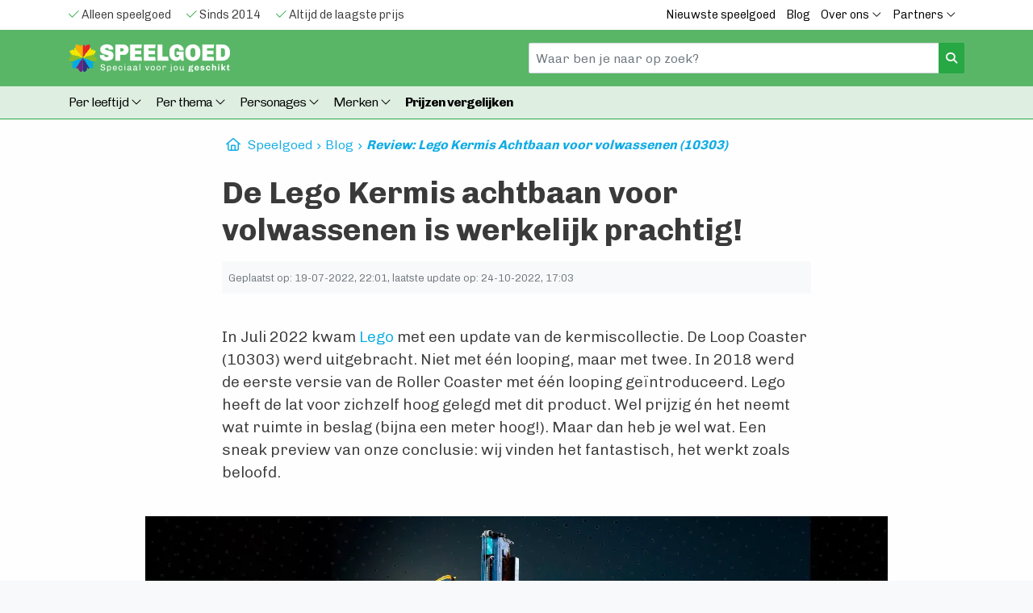

--- FILE ---
content_type: text/html; charset=utf-8
request_url: https://www.geschiktspeelgoed.nl/blog/review-lego-kermis-achtbaan-voor-volwassenen-10303/
body_size: 13969
content:
<!DOCTYPE html>
<html lang="nl">
<head>
    <meta charset="utf-8" />
    <meta http-equiv="x-ua-compatible" content="ie=edge" />
    <meta name="viewport" content="width=device-width, initial-scale=1, minimum-scale=1, maximum-scale=1" />
    
    <title>De Lego Kermis Achtbaan voor volwassenen is het wel hoor! </title>
    <meta name='description' content="Medio 2022 kwam Lego met een nieuw model: de Loop Coaster. Een achtbaan voor volwassenen. We testten deze nieuwe lego en vinden het prachtig. " />	
	<link rel="canonical" href="/blog/review-lego-kermis-achtbaan-voor-volwassenen-10303/" />
	
    <meta name="verification" content="ea0df8e3a593899fd91ad5940c36be0b" />
    <meta name="verification" content="762ddd5b3f52b71b42d20de162ccc7a1" />
    
    <meta name="google-site-verification" content="b0COqLBgdyClG5PJ_kCmw5fQB8nqa1MPI_Fod-8Z1Y0" />
    <link rel="shortcut icon" type="image/x-icon" href="/gfx/favicon.ico">
    
    <link rel="stylesheet" href="/assets/stylesheets/bootstrap.min.css" async>

	<script src="https://kit.fontawesome.com/eba7b7f960.js" async crossorigin="anonymous"></script>
    
	<link rel="stylesheet" href="/style-v2.css?version=198128721" />
	<meta name="robots" content="index">

	<link rel="preconnect" href="https://fonts.googleapis.com">
	<link rel="preconnect" href="https://fonts.gstatic.com" crossorigin>
		
        
	<link rel="apple-touch-icon" sizes="76x76" href="/gfx/favicon/apple-touch-icon.png">
	<link rel="icon" type="image/png" sizes="32x32" href="/gfx/favicon/favicon-32x32.png">
	<link rel="icon" type="image/png" sizes="16x16" href="/gfx/favicon/favicon-16x16.png">
	<meta name="msapplication-TileColor" content="#da532c">
	<meta name="theme-color" content="#ffffff">    

	<meta property="og:url" content="https://www.geschiktspeelgoed.nl/blog/review-lego-kermis-achtbaan-voor-volwassenen-10303/">
	<meta property="og:type" content="website">
	<meta property="og:title" content="De Lego Kermis Achtbaan voor volwassenen is het wel hoor! ">
	<meta property="og:description" content="Medio 2022 kwam Lego met een nieuw model: de Loop Coaster. Een achtbaan voor volwassenen. We testten deze nieuwe lego en vinden het prachtig. ">
	<meta property="og:image" content="https://www.geschiktspeelgoed.nl/gfx/pages/lego-achtbaan-kermis-10303-loop-coaster-1658261134.webp">
	
	<meta name="twitter:card" content="summary_large_image">
	<meta property="twitter:domain" content="geschiktspeelgoed.nl">
	<meta property="twitter:url" content="https://www.geschiktspeelgoed.nl/blog/review-lego-kermis-achtbaan-voor-volwassenen-10303/">
	<meta name="twitter:title" content="De Lego Kermis Achtbaan voor volwassenen is het wel hoor! ">
	<meta name="twitter:description" content="Medio 2022 kwam Lego met een nieuw model: de Loop Coaster. Een achtbaan voor volwassenen. We testten deze nieuwe lego en vinden het prachtig. ">
	<meta name="twitter:image" content="https://www.geschiktspeelgoed.nl/gfx/pages/lego-achtbaan-kermis-10303-loop-coaster-1658261134.webp">      

	<!-- Google Tag Manager -->
	<script>(function(w,d,s,l,i){w[l]=w[l]||[];w[l].push({'gtm.start':
	new Date().getTime(),event:'gtm.js'});var f=d.getElementsByTagName(s)[0],
	j=d.createElement(s),dl=l!='dataLayer'?'&l='+l:'';j.async=true;j.src=
	'https://www.googletagmanager.com/gtm.js?id='+i+dl;f.parentNode.insertBefore(j,f);
	})(window,document,'script','dataLayer','GTM-5SJK2ZM');</script>
	<!-- End Google Tag Manager -->

	<script type="application/ld+json">
		{
			"@context": "http://schema.org",
			"@type": "LocalBusiness",
			"name": "GeschiktSpeelgoed.nl, speelgoed voor jou geschikt.",
			"image": "https://www.geschiktspeelgoed.nl/gfx/logo-geschikt-speelgoed.svg",
			"telephone": ["06-48263239"],
			"address": {
				"@type": "PostalAddress",
				"streetAddress": "Helper Esweg 6",
				"addressLocality": "Groningen",
				"postalCode": "9727KB"
			}
		}
	</script>

</head>
<body class="zc-body">
	
<noscript><iframe src="https://www.googletagmanager.com/ns.html?id=GTM-5SJK2ZM" height="0" width="0" style="display:none;visibility:hidden"></iframe></noscript>
    
<script>  
   
</script>  

<div class='navv2 topbundle'>
	<div class='bg-white topbar1'>
		<div class="container">
			<div class="row">
			    <div class="col-xs-12 col-sm-12 col-md-12 col-lg-6 horizontalscroll">
					<span class='mr-3 '><i class="fa-light fa-check text-success"></i> Alleen speelgoed</span>
					<span class='mr-3'><i class="fa-light fa-check text-success"></i> Sinds 2014</span> 
					<span class='mr-3'><i class="fa-light fa-check text-success"></i> Altijd de laagste prijs</span>
			    </div>
			    <div class="col-xs-12 col-sm-4 col-md-6 col-lg-6 d-none d-lg-block text-right">
					<a href="/nieuwste-speelgoed/" class="item d-none d-md-inline-block">Nieuwste speelgoed</a>
					<a href='/blog/' class='item d-none d-md-inline-block'>Blog</a>																																		
					<div class="dropdown d-none d-md-inline-block">
						<a class="dropdown-toggle item" href="#" role="button" id="dropdownMenuOverOns" data-toggle="dropdown" aria-haspopup="true" aria-expanded="false">
							Over ons <i class="fal fa-angle-down"></i>
						</a>				
						<div class="dropdown-menu" aria-labelledby="dropdownMenuOverOns">
							<a class="dropdown-item" href='/over-ons/' title="Wie en wat zijn wij?" >Ons verhaal</a>
							<a class="dropdown-item" href="/spelontwikkeling/">Spelontwikkeling</a>   
							<a class="dropdown-item" href="/contact/">Contact</a>   
						</div>
					</div>
					
					<div class="dropdown d-none d-md-inline-block">
						<a class="dropdown-toggle item" href="#" role="button" id="dropdownMenuPartners" data-toggle="dropdown" aria-haspopup="true" aria-expanded="false">
							Partners <i class="fal fa-angle-down"></i>
						</a>				
						<div class="dropdown-menu" aria-labelledby="dropdownMenuPartners">
							<a class="dropdown-item" href="/partners/conrad/" title="Conrad.nl prijzen vergelijken">Conrad.nl</a> <a class="dropdown-item" href="/partners/bol/" title="bol.com prijzen vergelijken">bol.com</a> <a class="dropdown-item" href="/partners/amazon/" title="Amazon.nl prijzen vergelijken">Amazon.nl</a> <a class="dropdown-item" href="/partners/toychamp/" title="ToyChamp.nl prijzen vergelijken">ToyChamp.nl</a> <a class="dropdown-item" href="/partners/intertoys/" title="Intertoys.nl prijzen vergelijken">Intertoys.nl</a> <a class="dropdown-item" href="/partners/trendyspeelgoed/" title="Trendyspeelgoed.nl prijzen vergelijken">Trendyspeelgoed.nl</a> <a class="dropdown-item" href="/partners/degrotespeelgoedwinkel/" title="degrotespeelgoedwinkel.nl prijzen vergelijken">degrotespeelgoedwinkel.nl</a> <a class="dropdown-item" href="/partners/toyhouse/" title="toyhouse.nl prijzen vergelijken">toyhouse.nl</a> 							<a class="dropdown-item" href="/partners/">Alle partners</a>   
						</div>
					</div>
			    </div>
			</div>
		</div>
	</div>

	<div class='topbar2'>
		<div class='container'>
			<div class="row">
				
			    <div class="col-6">		
					<a href='/' class='navbar-brand logo1'><img src="/gfx/logo-geschikt-speelgoed-wit.svg" class="logoratio w-100" width="300" height="" alt="Geschikt Speelgoed Logo"></a>
			    </div>
			    <div class="col-6 col-md-6 col-lg-6 d-none d-md-block text-right">		
					<form class="form searchform mt-2 mt-md-0 my-0" action="/zoeken" method="get">
						<div class="input-group">
						  <input class="form-control headersearch" value="" type="text" name='q' placeholder="Waar ben je naar op zoek?">
						  <div class="input-group-append">
						    <button class="btn btn-success btn-sm" type="submit"><i class="fas fa-search"></i></button>
						  </div>
						</div>
					</form>
			    </div>
			    <div class="col-6 col-xs-6 col-sm-6 d-block d-md-none text-right">					    
					<button class="navbar-toggler navbar-toggler-right collapsed" type="button" data-toggle="collapse" data-target="#navbarNavDropdown" aria-expanded="false" aria-controls="navbarNavDropdown" aria-label="Toggle navigation">
						<span class="dark-black-text"><span class='hammenu'>MENU</span> <i class="far fa-bars"></i></span>
					</button>				
					
			    </div>			    			    
			</div>
		</div>
	</div>
	
	<div class='topbar3'>
		
		<div class='container'>
			<div class="row">		
				<div class="col-12 pb-2">	
					
					<nav class="navbar navbar-expand-md mt-md-0 my-0">													
					
						<div class="navbar-collapse collapse" id="navbarNavDropdown">
							
							<ul class="navbar-nav navbar-nav-scroll navbar-nav-left mt-2">		  			  			  			                  		  
							  
							  <li class="nav-item dropdown ">
							  	<a class="nav-link dropdown-toggle" href="#" id="navbarDropdownAge" role="button" data-toggle="dropdown" aria-haspopup="true" aria-expanded="false">Per leeftijd <i class="fal fa-angle-down"></i></a>
							    <ul class="dropdown-menu" aria-labelledby="navbarDropdownAge">
							    	<li><a class="dropdown-item" href="/speelgoed/0-tot-6-maanden/">Speelgoed 0 tot 6 maanden</a></li>
							    	<li><a class="dropdown-item" href="/speelgoed/6-tot-12-maanden/">Speelgoed 6 tot 12 maanden</a></li>
							    	<li><a class="dropdown-item" href="/speelgoed/1-tot-2-jaar/">Speelgoed 1 tot 2 jaar</a></li>
							    	<li><a class="dropdown-item" href="/speelgoed/2-tot-3-jaar/">Speelgoed 2 tot 3 jaar</a></li>
							    	<li><a class="dropdown-item" href="/speelgoed/3-tot-4-jaar/">Speelgoed 3 tot 4 jaar</a></li>
							    	<li><a class="dropdown-item" href="/speelgoed/4-tot-6-jaar/">Speelgoed 4 tot 6 jaar</a></li>
							    	<li><a class="dropdown-item" href="/speelgoed/6-tot-8-jaar/">Speelgoed 6 tot 8 jaar</a></li>
							    	<li><a class="dropdown-item" href="/speelgoed/8-tot-10-jaar/">Speelgoed 8 tot 10 jaar</a></li>
							    	<li><a class="dropdown-item" href="/speelgoed/10-tot-12-jaar/">Speelgoed 10 tot 12 jaar</a></li>
							    	<li><a class="dropdown-item" href="/speelgoed/13-tot-18-jaar/">Speelgoed 13 tot 18 jaar</a></li>
							    	<li><a class="dropdown-item" href="/speelgoed/volwassenen/">Speelgoed voor volwassenen</a></li>			    	
							    </ul>
							  </li>
							  
							  <li class="nav-item dropdown ">
							    <a class="nav-link dropdown-toggle" href="#" id="navbarDropdownThema" role="button" data-toggle="dropdown" aria-haspopup="true" aria-expanded="false">
							      Per thema <i class="fal fa-angle-down"></i>
							    </a>
							    <ul class="dropdown-menu" aria-labelledby="navbarDropdownThema">
							      	<li><a class="dropdown-item" href="/speelgoed/auto/">Auto's </a></li><li><a class="dropdown-item" href="/speelgoed/baby/">Baby </a></li><li><a class="dropdown-item" href="/speelgoed/bijt-speelgoed/">Bijt speelgoed </a></li><li><a class="dropdown-item dropdown-toggle" href="/speelgoed/buiten/">Buiten speelgoed  &raquo </a><ul class="dropdown-menu dropdown-submenu"><li><a href="/speelgoed/buiten/afstand-bestuurbare-autos/" class="dropdown-item">Afstand bestuurbare autos</a></li><li><a href="/speelgoed/buiten/glijbanen/" class="dropdown-item">Glijbanen</a></li><li><a href="/speelgoed/buiten/hoverboard/" class="dropdown-item">Hoverboards</a></li><li><a href="/speelgoed/buiten/loopauto/" class="dropdown-item">Loopauto</a></li><li><a href="/speelgoed/buiten/rolschaatsen/" class="dropdown-item">Rolschaatsen</a></li><li><a href="/speelgoed/buiten/skelters/" class="dropdown-item">Skelters</a></li><li><a href="/speelgoed/buiten/trampolines/" class="dropdown-item">Trampolines</a></li><li><a href="/speelgoed/buiten/watertafels/" class="dropdown-item">Watertafels</a></li><li><a href="/speelgoed/buiten/zandbakken/" class="dropdown-item">Zandbakken</a></li></ul></li><li><a class="dropdown-item" href="/speelgoed/dinosaurussen/">Dinosaurussen </a></li><li><a class="dropdown-item" href="/speelgoed/herfst/">Herfst </a></li><li><a class="dropdown-item" href="/speelgoed/houten-speelgoed/">Houten speelgoed </a></li><li><a class="dropdown-item" href="/speelgoed/magnetisch/">Magnetisch </a></li><li><a class="dropdown-item" href="/speelgoed/retro-vintage/">Retro / Vintage </a></li><li><a class="dropdown-item" href="/speelgoed/sinterklaas/">Sinterklaas </a></li><li><a class="dropdown-item" href="/speelgoed/treinen/">Treinen </a></li>							    </ul>
							  </li>	
							  
							  <li class="nav-item dropdown">
							    <a class="nav-link dropdown-toggle" href="#" id="navbarDropdownPersonages" role="button" data-toggle="dropdown" aria-haspopup="true" aria-expanded="false">
							      Personages <i class="fal fa-angle-down"></i>
							    </a>
							    <ul class="dropdown-menu" aria-labelledby="navbarDropdownPersonages">
							    	<li><a class="dropdown-item" href="/speelgoed/baby-born/">BABY born</a></li><li><a class="dropdown-item" href="/speelgoed/barbie/">Barbie</a></li><li><a class="dropdown-item" href="/speelgoed/bing/">Bing</a></li><li><a class="dropdown-item" href="/speelgoed/bumba/">Bumba</a></li><li><a class="dropdown-item" href="/speelgoed/k3/">K3</a></li><li><a class="dropdown-item" href="/speelgoed/nijntje/">Nijntje</a></li><li><a class="dropdown-item" href="/speelgoed/paw-patrol/">PAW Patrol</a></li><li><a class="dropdown-item" href="/speelgoed/pokemon/">Pokémon</a></li><li><a class="dropdown-item" href="/speelgoed/spiderman/">Spider-Man</a></li>				
							    </ul>
							  </li>
							  
							  <li class="nav-item dropdown">
							    <a class="nav-link dropdown-toggle" href="/merken/" id="navbarDropdownBrands" role="button" data-toggle="dropdown" aria-haspopup="true" aria-expanded="false">
							      Merken <i class="fal fa-angle-down"></i>
							    </a>
							    <ul class="dropdown-menu" aria-labelledby="navbarDropdownBrands">								    								    
							      								   	
								    <li><a class="dropdown-item dropdown-toggle" href="#">Duurzaam &raquo </a>
								    <ul class="dropdown-menu dropdown-submenu">										
										<li><a class="dropdown-item" href="/merken/biobuddi/" title="BiOBUDDi speelgoed" >BiOBUDDi</a></li><li><a class="dropdown-item" href="/merken/ecoiffier/" title="Ecoiffier speelgoed" >Ecoiffier</a></li><li><a class="dropdown-item" href="/merken/green-toys/" title="Green Toys speelgoed" >Green Toys</a></li><li><a class="dropdown-item" href="/merken/hape/" title="Hape speelgoed" >Hape</a></li><li><a class="dropdown-item" href="/merken/plan-toys/" title="Plan Toys speelgoed" >Plan Toys</a></li><li><a class="dropdown-item" href="/merken/stapelstein/" title="Stapelstein speelgoed" >Stapelstein</a></li>   
								    </ul>
<!--
								    <li><a class="dropdown-item dropdown-toggle" href="#">Populair &raquo </a>
								    <ul class="dropdown-menu dropdown-submenu">										
										  <li><a class="dropdown-item" href="/merken/berg/" title="BERG speelgoed" >BERG</a></li><li><a class="dropdown-item" href="/merken/fisher-price/" title="Fisher-Price speelgoed" >Fisher-Price</a></li><li><a class="dropdown-item" href="/merken/janod/" title="Janod speelgoed" >Janod</a></li><li><a class="dropdown-item" href="/merken/kapla/" title="Kapla speelgoed" >Kapla</a></li><li><a class="dropdown-item" href="/merken/lego/" title="Lego speelgoed" >Lego</a></li><li><a class="dropdown-item" href="/merken/lego-duplo/" title="LEGO DUPLO speelgoed" >LEGO DUPLO</a></li><li><a class="dropdown-item" href="/merken/lego-expert/" title="LEGO Expert speelgoed" >LEGO Expert</a></li><li><a class="dropdown-item" href="/merken/lego-friends/" title="LEGO Friends speelgoed" >LEGO Friends</a></li><li><a class="dropdown-item" href="/merken/lego-technic/" title="LEGO Technic speelgoed" >LEGO Technic</a></li><li><a class="dropdown-item" href="/merken/magna-tiles/" title="Magna Tiles speelgoed" >Magna Tiles</a></li><li><a class="dropdown-item" href="/merken/play-doh/" title="Play Doh speelgoed" >Play Doh</a></li><li><a class="dropdown-item" href="/merken/playmobil/" title="Playmobil speelgoed" >Playmobil</a></li><li><a class="dropdown-item" href="/merken/vtech/" title="VTech speelgoed" >VTech</a></li> 
								    </ul>
-->								    
								    
								    		
									<li><a class="dropdown-item" href="/merken/berg/" title="BERG speelgoed" >BERG</a></li><li><a class="dropdown-item" href="/merken/fisher-price/" title="Fisher-Price speelgoed" >Fisher-Price</a></li><li><a class="dropdown-item" href="/merken/janod/" title="Janod speelgoed" >Janod</a></li><li><a class="dropdown-item" href="/merken/kapla/" title="Kapla speelgoed" >Kapla</a></li><li><a class="dropdown-item" href="/merken/lego/" title="Lego speelgoed" >Lego</a></li><li><a class="dropdown-item" href="/merken/lego-duplo/" title="LEGO DUPLO speelgoed" >LEGO DUPLO</a></li><li><a class="dropdown-item" href="/merken/lego-expert/" title="LEGO Expert speelgoed" >LEGO Expert</a></li><li><a class="dropdown-item" href="/merken/lego-friends/" title="LEGO Friends speelgoed" >LEGO Friends</a></li><li><a class="dropdown-item" href="/merken/lego-technic/" title="LEGO Technic speelgoed" >LEGO Technic</a></li><li><a class="dropdown-item" href="/merken/magna-tiles/" title="Magna Tiles speelgoed" >Magna Tiles</a></li><li><a class="dropdown-item" href="/merken/play-doh/" title="Play Doh speelgoed" >Play Doh</a></li><li><a class="dropdown-item" href="/merken/playmobil/" title="Playmobil speelgoed" >Playmobil</a></li><li><a class="dropdown-item" href="/merken/vtech/" title="VTech speelgoed" >VTech</a></li> 					   	
									<a class="dropdown-item" href="/merken/" title="Speelgoed merken" >Alle speelgoed merken</a>
							    </ul>
							  </li>
								<li class="nav-item">
									<a class="nav-link font-weight-bold" href="/speelgoed-prijzen-vergelijken/">Prijzen vergelijken</a>
								</li>			  
							  			  			  	  		   		  		  
							  
							  				
							  <li class="d-block d-sm-none nav-item mt-3">
							    <a class="nav-link" href="/blog/">Blog</a>
							  </li>
							  <li class="d-block d-sm-none nav-item">
							    <a class="nav-link" href="/nieuwste-speelgoed/">Nieuwste speelgoed</a>
							  </li>
							  <li class="d-block d-sm-none nav-item">
							    <a class="nav-link" href="/partners/">Alle partners</a>
							  </li>				   			  		  
							  <li class="d-block d-sm-none nav-item ">
							    <a class="nav-link" href="/page/over-ons/">Ons verhaal</a>
							  </li>
							  <li class="d-block d-sm-none nav-item ">
							    <a class="nav-link" href="/contact/">Contact</a>
							  </li>	
							  
							</ul>			
						</div>
					</nav>					
					
					<form class="form searchform mt-2 mt-md-0 my-0 d-block d-md-none" action="/zoeken" method="get">
						<div class="input-group">
						  <input class="form-control headersearch" value="" type="text" name='q' placeholder="Waar ben je naar op zoek?">
						  <div class="input-group-append">
						    <button class="btn btn-success btn-sm" type="submit"><i class="fas fa-search"></i></button>
						  </div>
						</div>
					</form>					
					
				</div>
			</div>
		</div>	
			
		
		<div class="progress-container">
			<div class="progress-bar" id="myBar"></div>
		</div>			
				
	</div>

	
</div>

<div class='content'>
	
	    
		<div class="container mb-4">
		    <div class="row">
		    	<div class="col-12 col-lg-8 offset-lg-2">
					<div class="list-group list-group-horizontal text-nowrap overflow-auto breadcrumbs">
						<a href="/"><i class="fa-regular fa-house" style="margin-right:5px;"></i> Speelgoed</a><a href="/blog/">Blog</a><a href="/blog/review-lego-kermis-achtbaan-voor-volwassenen-10303/">Review: Lego Kermis Achtbaan voor volwassenen (10303)</a> 
					</div>
				</div>		    
		    </div>
		</div>	


			    <div class="container">
				    <div class="row">
				    	<!--##adminlinks##-->
					    <div class="col-12 col-lg-8 offset-lg-2">
					    	<h1>De Lego Kermis achtbaan voor volwassenen is werkelijk prachtig! </h1>
					    	
		    	<div class="bg-light p-2 mb-3 mt-3">
		    		<div class="text-muted"><small>Geplaatst op: 19-07-2022, 22:01, laatste update op: 24-10-2022, 17:03</small></div>
				</div>	  	
		  	
					    </div>
					</div>
				</div>
	    <div class="container mt-4" id="inleiding">
		    <div class="row">
			    
			    <div class="col-12 col-lg-8 offset-lg-2">
			    	<p>In Juli 2022 kwam <a href="/speelgoed/lego/" rel="nofollow">Lego</a> met een update van de kermiscollectie. De Loop Coaster (10303) werd uitgebracht. Niet met één looping, maar met twee. In 2018 werd de eerste versie van de Roller Coaster met één looping geïntroduceerd. Lego heeft de lat voor zichzelf hoog gelegd met dit product. Wel prijzig én het neemt wat ruimte in beslag (bijna een meter hoog!). Maar dan heb je wel wat. Een sneak preview van onze conclusie: wij vinden het fantastisch, het werkt zoals beloofd.</p> 
			    </div>
			</div>
		</div>		
	
	    <div class="container mt-4" id="afbeelding-header">
		    <div class="row">
			    <div class="col-12 col-lg-10 offset-lg-1">
			    	<img width="1200" height="630" loading="lazy" alt="lego achtbaan helemaal klaar " src="/gfx/pages/lego-achtbaan-helemaal-klaar-1658262892.webp" id="img-141" class="ratio img-fluid">
			    	
			    </div>
			</div>
		</div>		
						
			<div class="container" id="">
				<div class="row">
				    <div class="col-12 col-lg-8 offset-lg-2 mt-2 mb-2 bg-white pt-3 pb-3 pl-3 shadow border-grey">					    	
				    	<div class="row">
				    		<div class="col-6 col-lg-2">
								<img loading="lazy" class="ratioproduct img-fluid rounded w-100" src="/gfx/speelgoed/lego-10303-loop-coaster-xxl.webp" alt="LEGO 10303 Loop Coaster speelgoed"/>
				    		</div>		    										    		
				    		<div class="col-12 col-lg-6">
				    			<a href="/product/lego-10303-rollercoaster/" target="_blank" class="text-dark font-weight-bold">LEGO 10303 Loop Coaster</a>
				    			<small>
			 		<div>
					 	<a href='#duurzaam-596' aria-expanded='false' aria-controls='duurzaam-596' role='button' data-toggle='collapse' class='text-success'><i class='fa-thin fa-trees'></i> Duurzaamheid: <strong>85/100</strong> <i class='fa fa-solid fa-chevron-down'></i></a>				 					 	
					 	<div class='collapse' id='duurzaam-596'>Dit speelgoed is gemaakt van kunststof en heeft een zichtbare CE-markering voor veiligheid. Het kan echter niet worden beschouwd als duurzaam, omdat het niet is gemaakt van milieuvriendelijke materialen en mogelijk na gebruik bijdraagt aan afvalproblemen.</div>
					 </div>					
				</small>
				    			<small class="text-success"><i class="fa-thin fa-star green"></i> Populariteit: <strong>10/100</strong></small>								    									    											    			
				    		</div>											
				    		<div class="col-12 col-lg-4 text-center">
				    			<a href="/go/1036/2/?campaign=block-single" target="_blank" rel="nofollow" title="LEGO 10303 Loop Coaster" class="btn btn-sm btn-block btn-success"><strong>12.29</strong> bij bol.com <i class="fa-solid fa-arrow-up-right fa-fade"></i></a>
				    			<div><small class="text-success"><i class="fa-solid fa-check"></i> <strong>Goedkoopste</strong> aanbieder</strong></small></div>
								<div><small class="text-success"><a href="#" type="vergelijken" product="1036" class="ProductModal text-success"><i class="fa-solid fa-check"></i> Vergelijk <strong>1 andere winkels</strong></small></a></div>
				    		</div>
				    	</div>
					</div>
				</div>
			</div>		
			
	<div class="container-fluid mt-5 bg-light p-1 p-md-3 p-lg-5">
	    <div class="container" id="toc">
		    <div class="row">
			    <div class="col-12 col-lg-8 offset-lg-2"><h2 class="lichtblauw">Wat kan je op deze pagina verwachten?</h2></div>
			    <div class="col-12 col-lg-8 offset-lg-2 mt-3">
			    	
				<div class="mb-2 h5">
					<i class="fa-solid fa-arrow-right-long"></i> <a href="#lego-details" class="scrollto">Een paar details over dit lego pakket</a>				
				</div>
				<div class="mb-2 h5">
					<i class="fa-solid fa-arrow-right-long"></i> <a href="#wat-vinden-wij" class="scrollto">Wat vinden wij van deze Lego set?</a>				
				</div>
				<div class="mb-2 h5">
					<i class="fa-solid fa-arrow-right-long"></i> <a href="#snelheid-achtbaan" class="scrollto">De snelheid van de achtbaan is beter dan ooit</a>				
				</div>
				<div class="mb-2 h5">
					<i class="fa-solid fa-arrow-right-long"></i> <a href="#pluspunten" class="scrollto">Wat zijn de pluspunten?</a>				
				</div>
				<div class="mb-2 h5">
					<i class="fa-solid fa-arrow-right-long"></i> <a href="#mindere-punten" class="scrollto">Wat zijn de mindere punten?</a>				
				</div>
				<div class="mb-2 h5">
					<i class="fa-solid fa-arrow-right-long"></i> <a href="#meer-kermis-lego" class="scrollto">Meer Lego sets in de categorie &quot;kermis&quot;</a>				
				</div>
			    </div>
			    
			    
			</div>
		</div>
	</div>		
	
	    <div class="container mt-4" id="lego-details">
		    <div class="row">
			    <div class="col-12 mt-1 col-lg-8 offset-lg-2"><h2>Een paar details over dit lego pakket</h2></div>
			    <div class="col-12 col-lg-8 offset-lg-2">
			    	<p>Zoals je hieronder kunt zien is dit object, eenmaal in elkaar gezet, nogal groot. Bedenk dus goed of je de ruimte hebt om dit Lego spektakel in elkaar te kunnen zetten. Oja, en je bent wel even zoet met de bijna 4000 losse stukjes.&nbsp;</p><p>Naam: Loop Coaster<br>Artikel nummer: 10303<br>Losse stukjes: 3,756<br>LEGO Designer: Pierre Normandin<br>Uitgebracht op: 1 Juli 2022<br>Hoogte: 92 cm<br>Breedte: 85 cm<br>Diepte: 34 cm</p> 
			    </div>
			</div>
		</div>		
	
	    <div class="container mt-4" id="">
		    <div class="row">
			    <div class="col-12 col-lg-10 offset-lg-1">
			    	<img width="1200" height="630" loading="lazy" alt="lego roller coaster horeca stands " src="/gfx/pages/lego-roller-coaster-horeca-stands-1658262923.webp" id="img-142" class="ratio img-fluid">
			    	
			    </div>
			</div>
		</div>		
	
	    <div class="container mt-4" id="wat-vinden-wij">
		    <div class="row">
			    <div class="col-12 mt-1 col-lg-8 offset-lg-2"><h2>Wat vinden wij van deze Lego set?</h2></div>
			    <div class="col-12 col-lg-8 offset-lg-2">
			    	<p>Dat je op een vrije middag een speelgoed winkel binnen kunt lopen, deze Lego set koopt en dat het dan doet wat het beloofd, prachtig mooi. Want eerlijk is eerlijk, Lego heet weer eens van zijn beste kant laten zien. Designer Pierre Normandin en zijn team hebben fantastisch werk verricht. Vooral de introductie van de gebogen baan die de dubbele looping mogelijk maakt is prachtig bedacht.&nbsp;</p><p>Het is een stap vooruit in de Kermis Collectie van Lego. De achtbaan is een replica van achtbanen zoals je in het echte leven ook soms ziet. De keuze voor de kleuren (donkerblauw en oranje) is prachtig gevonden, heel modern. Het geluid van het karretje die door de achtbaan zoeft is bevredigend wanneer je uren en uren bezig bent geweest om alles in elkaar te zetten.&nbsp;</p> 
			    </div>
			</div>
		</div>		
	
	    <div class="container mt-4 mb-4" id="">
		    <div class="row">	
			    <div class="col-12 col-lg-8 offset-lg-2 text-center">
			    	<div class="quote"><i class="fa-solid fa-quote-left"></i> Ik vond het leuk om kleine details toe te voegen. Zoals het bordje "of je groot genoeg voor de attractie bent" of de verloren rode ballon die aan de attractie is bevestigd. Dat brengt het Lego model tot leven. <i class="fa-solid fa-quote-right"></i></div>	    	
			    	<div class="">Pierre Normandin, de designer van dit model</div>
			    </div>  
			</div>
		</div>
	
	    <div class="container mt-4" id="">
		    <div class="row">
			    
			    <div class="col-12 col-lg-8 offset-lg-2">
			    	<p>Helaas zijn er geen motoren of naven inbegrepen. Om de échte Loop Coaster-ervaring te ervaren zal je extra uitgaven moeten doen om de motor en naven aan te schaffen. Dat komt nog bij het toch al behoorlijke prijskaartje van deze set.&nbsp;</p><p>Ben je nog niet in het bezit van een eerdere versie van de Roller Coaster dan is deze set een mooie aanvulling op uw bestaande lego sets. Het is een indrukwekkend mooi model. Eisen die mensen aan Lego sets stellen gaat deze set ver te boven.&nbsp;</p> 
			    </div>
			</div>
		</div>		
	
	    <div class="container mt-4" id="snelheid-achtbaan">
		    <div class="row">
			    <div class="col-12 mt-1 col-lg-8 offset-lg-2"><h2>De snelheid van de achtbaan is beter dan ooit</h2></div>
			    <div class="col-12 col-lg-8 offset-lg-2">
			    	<p>In onderstaande video is een vergelijking te zien met de Roller Coaster 10261 (rechts) en de Roller Coaster 10303 (links). Je ziet dat de linker achtbaan een stuk sneller is dan de rechter. Ook zie je de dubbele looping die de linker achtbaan maakt, heel tof. Helemaal gemaakt van Lego, je kan hier uren naar kijken.&nbsp;</p> 
			    </div>
			</div>
		</div>		
	
	    <div class="container mt-4" id="cta-600">
		    <div class="row">	
			    
			    <div class="col-12 col-lg-8 offset-lg-2">
					<div class="video-container">
						<iframe width="560" height="315" src="https://www.youtube.com/embed/eLyeu0j7cho" title="" frameborder="0" allow="accelerometer; autoplay; clipboard-write; encrypted-media; gyroscope; picture-in-picture" allowfullscreen></iframe>
					</div>
			    </div>
			    
			    
			      
			</div>
		</div>
	
	    <div class="container mt-4" id="pluspunten">
		    <div class="row">
			    <div class="col-12 mt-1 col-lg-8 offset-lg-2"><h2>Wat zijn de pluspunten?</h2></div>
			    <div class="col-12 col-lg-8 offset-lg-2">
			    	<ul><li>Mooie vormgegeven lego set, fijne kleuren.</li><li>De Loop Coaster werkt soepeltjes.</li><li>De achtbaan is écht hoog en maakt een diepe val, net echt!&nbsp;</li><li>Het geluid als het karretje door de looping gaat klinkt heerlijk.</li></ul> 
			    </div>
			</div>
		</div>		
	
	    <div class="container mt-4 mb-4" id="">
		    <div class="row">	
			    <div class="col-12 col-lg-8 offset-lg-2 text-center">
			    	<div class="quote"><i class="fa-solid fa-quote-left"></i> Het was de eerste keer dat we een functionerende looping in Lego elementen hebben gemaakt. Ik heb veel tijd gestoken in het opstellen van een baanplan, het definiëren van de nieuwe elementen die nodig zouden zijn, en het uitzoeken van alle juiste afmetingen en mechanismen.  <i class="fa-solid fa-quote-right"></i></div>	    	
			    	<div class="">Pierre Normandin, designer van de Loop Coaster</div>
			    </div>  
			</div>
		</div>
	
	    <div class="container mt-4" id="">
		    <div class="row">
			    <div class="col-12 col-lg-10 offset-lg-1">
			    	<img width="1200" height="630" loading="lazy" alt="lego achtbaan kermis start eindpunt " src="/gfx/pages/lego-achtbaan-kermis-start-eindpunt-1658262950.webp" id="img-143" class="ratio img-fluid">
			    	
			    </div>
			</div>
		</div>		
	
	    <div class="container mt-4" id="mindere-punten">
		    <div class="row">
			    <div class="col-12 mt-1 col-lg-8 offset-lg-2"><h2>Wat zijn de mindere punten?</h2></div>
			    <div class="col-12 col-lg-8 offset-lg-2">
			    	<ol><li>Je hebt behoorlijk wat ruimte nodig om te bouwen.</li><li>Helaas zijn de motoren niet inbegrepen, deze moet je los aanschaffen.&nbsp;</li><li>De bovenkant van de lift ziet er wat onafgewerkt uit.</li></ol> 
			    </div>
			</div>
		</div>		
						
			<div class="container" id="">
				<div class="row">
				    <div class="col-12 col-lg-8 offset-lg-2 mt-2 mb-2 bg-white pt-3 pb-3 pl-3 shadow border-grey">					    	
				    	<div class="row">
				    		<div class="col-6 col-lg-2">
								<img loading="lazy" class="ratioproduct img-fluid rounded w-100" src="/gfx/speelgoed/lego-10303-loop-coaster-xxl.webp" alt="LEGO 10303 Loop Coaster speelgoed"/>
				    		</div>		    										    		
				    		<div class="col-12 col-lg-6">
				    			<a href="/product/lego-10303-rollercoaster/" target="_blank" class="text-dark font-weight-bold">LEGO 10303 Loop Coaster</a>
				    			<small>
			 		<div>
					 	<a href='#duurzaam-608' aria-expanded='false' aria-controls='duurzaam-608' role='button' data-toggle='collapse' class='text-success'><i class='fa-thin fa-trees'></i> Duurzaamheid: <strong>85/100</strong> <i class='fa fa-solid fa-chevron-down'></i></a>				 					 	
					 	<div class='collapse' id='duurzaam-608'>Dit speelgoed is gemaakt van kunststof en heeft een zichtbare CE-markering voor veiligheid. Het kan echter niet worden beschouwd als duurzaam, omdat het niet is gemaakt van milieuvriendelijke materialen en mogelijk na gebruik bijdraagt aan afvalproblemen.</div>
					 </div>					
				</small>
				    			<small class="text-success"><i class="fa-thin fa-star green"></i> Populariteit: <strong>10/100</strong></small>								    									    											    			
				    		</div>											
				    		<div class="col-12 col-lg-4 text-center">
				    			<a href="/go/1036/2/?campaign=block-single" target="_blank" rel="nofollow" title="LEGO 10303 Loop Coaster" class="btn btn-sm btn-block btn-success"><strong>12.29</strong> bij bol.com <i class="fa-solid fa-arrow-up-right fa-fade"></i></a>
				    			<div><small class="text-success"><i class="fa-solid fa-check"></i> <strong>Goedkoopste</strong> aanbieder</strong></small></div>
								<div><small class="text-success"><a href="#" type="vergelijken" product="1036" class="ProductModal text-success"><i class="fa-solid fa-check"></i> Vergelijk <strong>1 andere winkels</strong></small></a></div>
				    		</div>
				    	</div>
					</div>
				</div>
			</div>		
			
		    <div class="container mt-4 mb-2" id="meer-kermis-lego">
			    <div class="row">
				    <div class="col-12 col-lg-8 offset-lg-2"><h2>Meer Lego sets in de categorie &quot;kermis&quot;</h2></div>
				</div>
			</div>			
			
		    <div class="container">
		    	<div class="row">
		    							

			    <div class="col-12 col-lg-8 offset-lg-2 mt-2 mb-2 bg-white pt-3 pb-3 pl-3 shadow border-grey">					    	
			    	<div class="row">
			    		<div class="col-6 col-lg-2">
							<img loading="lazy" width="425" height="425" class="ratioproduct img-fluid" src="/gfx/speelgoed/lego-creator-3-in-1-hoofdstraat-31141-xxl.webp" alt="LEGO Creator 3-in-1 Hoofdstraat - 31141 speelgoed"/>
			    		</div>		    										    		
			    		<div class="col-12 col-lg-6">
			    			<a href="/product/lego-creator-3-in-1-hoofdstraat-bouwset-31141/" target="_blank" class="text-dark font-weight-bold">LEGO Creator 3-in-1 Hoofdstraat - 31141</a><br/>								    									    											    			
							
							<small><div><i class="fa-solid fa-star green"></i> <i class="fa-thin fa-star green"></i> <i class="fa-thin fa-star green"></i> <i class="fa-thin fa-star green"></i> <i class="fa-thin fa-star green"></i></div></small>
							
							<a href="#" class="ProductModal" type="vergelijken" product="7077"><small class="text-lightgrey">Vergelijk prijzen van <strong class="text-success">8 andere winkels</strong></small></a>

			    		</div>											
			    		<div class="col-12 col-lg-4 text-center">
			    			<a href="/go/7077/26/?campaign=block-category" target="_blank" rel="nofollow" title="LEGO Creator 3-in-1 Hoofdstraat - 31141" class="btn btn-sm btn-block btn-success"><strong>109.00</strong> bij MisterBricks.nl <i class="fa-solid fa-arrow-up-right fa-fade"></i></a>
			    			<small class="text-success"><i class="fa-solid fa-check"></i> Goedkoopste aanbieder</strong></small>
			    		</div>
			    	</div>
				</div>
		
							

			    <div class="col-12 col-lg-8 offset-lg-2 mt-2 mb-2 bg-white pt-3 pb-3 pl-3 shadow border-grey">					    	
			    	<div class="row">
			    		<div class="col-6 col-lg-2">
							<img loading="lazy" width="425" height="425" class="ratioproduct img-fluid" src="/gfx/speelgoed/lego-creator-3in1-exotische-papegaai-kikker-vis-set-31136-xxl.webp" alt="LEGO Creator 3in1 Exotische Papegaai - Kikker - Vis Set - 31136 speelgoed"/>
			    		</div>		    										    		
			    		<div class="col-12 col-lg-6">
			    			<a href="/product/lego-creator-3in1-exotische-papegaai-kikker-vis-bouwset-31136/" target="_blank" class="text-dark font-weight-bold">LEGO Creator 3in1 Exotische Papegaai - Kikker - Vis Set - 31136</a><br/>								    									    											    			
							
							<small><div><i class="fa-solid fa-star green"></i> <i class="fa-thin fa-star green"></i> <i class="fa-thin fa-star green"></i> <i class="fa-thin fa-star green"></i> <i class="fa-thin fa-star green"></i></div></small>
							
							<a href="#" class="ProductModal" type="vergelijken" product="7063"><small class="text-lightgrey">Vergelijk prijzen van <strong class="text-success">9 andere winkels</strong></small></a>

			    		</div>											
			    		<div class="col-12 col-lg-4 text-center">
			    			<a href="/go/7063/17/?campaign=block-category" target="_blank" rel="nofollow" title="LEGO Creator 3in1 Exotische Papegaai - Kikker - Vis Set - 31136" class="btn btn-sm btn-block btn-success"><strong>18.99</strong> bij alternate.nl <i class="fa-solid fa-arrow-up-right fa-fade"></i></a>
			    			<small class="text-success"><i class="fa-solid fa-check"></i> Goedkoopste aanbieder</strong></small>
			    		</div>
			    	</div>
				</div>
		
							

			    <div class="col-12 col-lg-8 offset-lg-2 mt-2 mb-2 bg-white pt-3 pb-3 pl-3 shadow border-grey">					    	
			    	<div class="row">
			    		<div class="col-6 col-lg-2">
							<img loading="lazy" width="425" height="425" class="ratioproduct img-fluid" src="/gfx/speelgoed/lego-creator-3in1-space-shuttle-ruimteschip-set-31134-xxl.webp" alt="LEGO Creator 3in1 Space Shuttle Ruimteschip Set - 31134 speelgoed"/>
			    		</div>		    										    		
			    		<div class="col-12 col-lg-6">
			    			<a href="/product/lego-creator-3in1-space-shuttle-ruimteschip-set-31134/" target="_blank" class="text-dark font-weight-bold">LEGO Creator 3in1 Space Shuttle Ruimteschip Set - 31134</a><br/>								    									    											    			
							
							<small><div><i class="fa-solid fa-star green"></i> <i class="fa-thin fa-star green"></i> <i class="fa-thin fa-star green"></i> <i class="fa-thin fa-star green"></i> <i class="fa-thin fa-star green"></i></div></small>
							
							<a href="#" class="ProductModal" type="vergelijken" product="7064"><small class="text-lightgrey">Vergelijk prijzen van <strong class="text-success">8 andere winkels</strong></small></a>

			    		</div>											
			    		<div class="col-12 col-lg-4 text-center">
			    			<a href="/go/7064/2/?campaign=block-category" target="_blank" rel="nofollow" title="LEGO Creator 3in1 Space Shuttle Ruimteschip Set - 31134" class="btn btn-sm btn-block btn-success"><strong>7.76</strong> bij bol.com <i class="fa-solid fa-arrow-up-right fa-fade"></i></a>
			    			<small class="text-success"><i class="fa-solid fa-check"></i> Goedkoopste aanbieder</strong></small>
			    		</div>
			    	</div>
				</div>
		
							

			    <div class="col-12 col-lg-8 offset-lg-2 mt-2 mb-2 bg-white pt-3 pb-3 pl-3 shadow border-grey">					    	
			    	<div class="row">
			    		<div class="col-6 col-lg-2">
							<img loading="lazy" width="425" height="425" class="ratioproduct img-fluid" src="/gfx/speelgoed/lego-creator-expert-krokodil-locomotief-10277-xxl.webp" alt="LEGO Creator Expert - Krokodil Locomotief - 10277 speelgoed"/>
			    		</div>		    										    		
			    		<div class="col-12 col-lg-6">
			    			<a href="/product/lego-10277-creator-expert-krokodil-locomotief/" target="_blank" class="text-dark font-weight-bold">LEGO Creator Expert - Krokodil Locomotief - 10277</a><br/>								    									    											    			
							
							<small><div><i class="fa-solid fa-star green"></i> <i class="fa-thin fa-star green"></i> <i class="fa-thin fa-star green"></i> <i class="fa-thin fa-star green"></i> <i class="fa-thin fa-star green"></i></div></small>
							
							<a href="#" class="ProductModal" type="vergelijken" product="889"><small class="text-lightgrey">Vergelijk prijzen van <strong class="text-success">2 andere winkels</strong></small></a>

			    		</div>											
			    		<div class="col-12 col-lg-4 text-center">
			    			<a href="/go/889/2/?campaign=block-category" target="_blank" rel="nofollow" title="LEGO Creator Expert - Krokodil Locomotief - 10277" class="btn btn-sm btn-block btn-success"><strong>165.95</strong> bij bol.com <i class="fa-solid fa-arrow-up-right fa-fade"></i></a>
			    			<small class="text-success"><i class="fa-solid fa-check"></i> Goedkoopste aanbieder</strong></small>
			    		</div>
			    	</div>
				</div>
		
		 
		    		
		    		<div class="col-12 col-lg-8 offset-lg-2"></div>
		    	</div>
		    </div>
		
		    <div class="container mt-5">
			    <div class="row">
				    <div class="col-12 col-lg-8 offset-lg-2">
				    	
				    </div>
				</div>
			</div>
					<script type="application/ld+json">
				    {
				      "@context": "https://schema.org",
				      "@type": "Article",
				      "headline": "Review: Lego Kermis Achtbaan voor volwassenen (10303)",
				      "image": [
				        "https://www.geschiktspeelgoed.nl/gfx/pages/lego-achtbaan-kermis-10303-loop-coaster-1658261134.webp"
				       ],
				      "datePublished": "2022-07-19 19:56:54+01:00",
				      "dateModified": "2022-07-19 22:13:32+01:00",
				      "name": "Geschiktspeelgoed.nl",
				      "publisher": "Geschiktspeelgoed.nl",
				      "author": "Annemieke Eggink"
				    }
				    </script>		    
		    
			<div class="container"><div class="row">                   
            	<div class="col-12 horizontalline"></div>
				<div class="col-12 badgeextra text-center"><span class="badge badge-info">Eerder geplaatste speelgoed blogs</span></div>
			</div></div>
            <div class="container"><div class="row"><div class="col-12 text-center"><h2>Meer speelgoed blogs</h2></div>
                    <div class="col-12 col-xl-6 bloglistitem">
                        <h3><a href="/blog/5-redenen-om-een-op-afstand-bestuurbare-auto-te-kopen/" title="5 redenen om een op afstand bestuurbare auto te kopen ">5 redenen om een op afstand bestuurbare auto te kopen </a></h3>
                        <span class="badge badge-success">20-12-2025</span>
                        <p class="intro"> - <a href="/blog/5-redenen-om-een-op-afstand-bestuurbare-auto-te-kopen/" class="readmore" title="5 redenen om een op afstand bestuurbare auto te kopen ">Lees hele artikel</a></p>
                    </div>
                    <div class="col-12 col-xl-6 bloglistitem">
                        <h3><a href="/blog/review-orbito-flexiq/" title="Review Orbito van FlexiQ">Review Orbito van FlexiQ</a></h3>
                        <span class="badge badge-success">16-02-2024</span>
                        <p class="intro">In deze review van het spel Orbito van FlexiQ testen drie kinderen in de leeftijd van 5-10 jaar dit spel. Uitdaging, logisch nadenken en plezier staan centraal! Ook samen met een volwassenen is het een leuk en niet te lang durend familie spel. De kids kunnen het ook met elkaar spelen zonder hulp. - <a href="/blog/review-orbito-flexiq/" class="readmore" title="Review Orbito van FlexiQ">Lees hele artikel</a></p>
                    </div>
                    <div class="col-12 col-xl-6 bloglistitem">
                        <h3><a href="/blog/een-voetbalstadion-bouwen-met-lego-doe-je-zo/" title="Deze 3 populaire voetbalstadions bouw je zelf met Lego">Deze 3 populaire voetbalstadions bouw je zelf met Lego</a></h3>
                        <span class="badge badge-success">12-10-2023</span>
                        <p class="intro">Duik in de wereld waar Lego en voetbal samenkomen! Bouw je favoriete stadion steen voor steen en breng de magie van het veld naar je woonkamer. - <a href="/blog/een-voetbalstadion-bouwen-met-lego-doe-je-zo/" class="readmore" title="Deze 3 populaire voetbalstadions bouw je zelf met Lego">Lees hele artikel</a></p>
                    </div>
                    <div class="col-12 col-xl-6 bloglistitem">
                        <h3><a href="/blog/cadeau-tips-voor-mannen/" title="54x Ultieme sinterklaas cadeautips voor mannen">54x Ultieme sinterklaas cadeautips voor mannen</a></h3>
                        <span class="badge badge-success">09-10-2023</span>
                        <p class="intro">Op zoek naar een sinterklaascadeau voor een man? Een cadeau geven is leuk en je wilt graag verrassen met iets speciaals. Ga dit jaar voor het ultieme sinterklaas cadeau!  - <a href="/blog/cadeau-tips-voor-mannen/" class="readmore" title="54x Ultieme sinterklaas cadeautips voor mannen">Lees hele artikel</a></p>
                    </div>
                    <div class="col-12 col-xl-6 bloglistitem">
                        <h3><a href="/blog/sinterklaas-top-10-kinderen-3-tot-12-jaar/" title="Sinterklaas 2023: een top 10 voor kinderen van 3 tot 12 jaar">Sinterklaas 2023: een top 10 voor kinderen van 3 tot 12 jaar</a></h3>
                        <span class="badge badge-success">28-09-2023</span>
                        <p class="intro">Sinterklaas is nog in Spanje, maar hij en zijn Pieten hebben de eerste versiersels en lekkernijen al naar Nederland gestuurd en deze zijn weer overal te krijgen. Wij kijken ook wel weer uit naar dit feest en oriënteerden ons alvast een beetje op de cadeautje markt. Benieuwd naar onze top 10? - <a href="/blog/sinterklaas-top-10-kinderen-3-tot-12-jaar/" class="readmore" title="Sinterklaas 2023: een top 10 voor kinderen van 3 tot 12 jaar">Lees hele artikel</a></p>
                    </div>
                    <div class="col-12 col-xl-6 bloglistitem">
                        <h3><a href="/blog/sinterklaas-top-10-kinderen-0-tot-3-jaar/" title="Sinterklaas Top 10 2023 voor kinderen van 0 tot 3 jaar">Sinterklaas Top 10 2023 voor kinderen van 0 tot 3 jaar</a></h3>
                        <span class="badge badge-success">27-09-2023</span>
                        <p class="intro">Ook dit haar hebben we voor jou weer een mooi overzicht gemaakt met cadeautjes voor kinderen van 0-3 jaar. Soms best een lastige doelgroep, want wat is nou écht leuk? En ze kunnen het ook niet altijd goed zelf vertellen nog. Maar we helpen je op weg met deze Sint cadeautjes top 10! - <a href="/blog/sinterklaas-top-10-kinderen-0-tot-3-jaar/" class="readmore" title="Sinterklaas Top 10 2023 voor kinderen van 0 tot 3 jaar">Lees hele artikel</a></p>
                    </div>
                    <div class="col-12 col-xl-6 bloglistitem">
                        <h3><a href="/blog/sinterklaas-top-10-cadeau-baby-peuter/" title="Sinterklaas top 10 baby en peuter (update 2023)">Sinterklaas top 10 baby en peuter (update 2023)</a></h3>
                        <span class="badge badge-success">17-09-2023</span>
                        <p class="intro">Ben jij al druk bezig met Sinterklaas? Wordt je al zenuwachtig van de eerste vragen van de kinderen wanneer Sinterklaas komt? Of kijk je er heel erg naar uit om gezellig met elkaar pakjesavond te vieren? Wij helpen je in elk geval een handje met onze Sinterklaas top 10 voor baby's en peuters! - <a href="/blog/sinterklaas-top-10-cadeau-baby-peuter/" class="readmore" title="Sinterklaas top 10 baby en peuter (update 2023)">Lees hele artikel</a></p>
                    </div>
                    <div class="col-12 col-xl-6 bloglistitem">
                        <h3><a href="/blog/onderzoek-veiligheid-trampolines-letsel-bij-kinderen/" title="Onderzoek: “trampolines zorgen steeds vaker voor ernstig letsel bij kinderen”">Onderzoek: “trampolines zorgen steeds vaker voor ernstig letsel bij kinderen”</a></h3>
                        <span class="badge badge-success">23-04-2023</span>
                        <p class="intro">Trampoline springen is goed voor brein, spieren en conditie maar zorgt steeds vaker voor ernstig letsel bij kinderen. Met de lente van 2023 in aantocht gingen wij op onderzoek uit. We vroegen artsen en fysiotherapeuten naar hun ervaringen. Conclusie: veel trampoline ongevallen zijn te voorkomen.  - <a href="/blog/onderzoek-veiligheid-trampolines-letsel-bij-kinderen/" class="readmore" title="Onderzoek: “trampolines zorgen steeds vaker voor ernstig letsel bij kinderen”">Lees hele artikel</a></p>
                    </div></div></div>
    

</div>
</div>

    
<script type="application/ld+json">
  {
  "@context": "https://schema.org",
  "@type": "BreadcrumbList",
  "itemListElement": [{"@type": "ListItem","position":0,"name": "<i class=\"fa-regular fa-house\" style=\"margin-right:5px;\"></i> Speelgoed","item": "https://www.geschiktspeelgoed.nl/"},{"@type": "ListItem","position":1,"name": "Blog","item": "https://www.geschiktspeelgoed.nl/blog/"},{"@type": "ListItem","position":2,"name": "Review: Lego Kermis Achtbaan voor volwassenen (10303)","item": "https://www.geschiktspeelgoed.nl/blog/review-lego-kermis-achtbaan-voor-volwassenen-10303/"}]
}
</script><div class="container-fluid p-1 p-md-3 p-lg-0 bg-light">	    
	<div class="container">
		<div class="row row-eq-height homesection homeoverons pt-0">
			<div class="col-8 offset-col-2 col-lg-6">
				<img src="/gfx/speelgoed-prijzen-vergelijken.jpg" alt="Vergelijk prijzen voor speelgoed bij verschillende aanbieders" class="img-fluid" title="Speelgoed prijzen vergelijken">
			</div>
			<div class="col-12 col-lg-6 pt-0 pt-lg-5 pb-lg-5">
				<div class='h2'><strong>Vergelijk speelgoed prijzen!</strong></div>
				<p>Jij wil niet te veel betalen voor speelgoed, toch? Wij helpen je! Dagelijks vergelijken wij duizenden speelgoed producten die bij online aanbieders te koop zijn. </p>
				
				<ul class="uspshome mb-3">
					<li><i class="fa-solid fa-check green"></i> Altijd de beste prijs voor jouw speelgoed</li>
					<li><i class="fa-solid fa-check green"></i> Meer dan 12 aanbieders vergeleken</li>
					<li><i class="fa-solid fa-check green"></i> Meer dan 3500 producten in database</li>
				</ul>				
				
				<a class="btn btn-block btn-primary mr-1 mb-2" href="/speelgoed-prijzen-vergelijken/">Speelgoed prijzen vergelijken</a> 
				
				<div class='row'>
					<div class='col-12 col-lg-6'>
						<a class="btn btn-link mr-1 mb-2 text-success btn-block text-center" href="/speelgoed-prijzen-vergelijken/?type=1">Bekijk alle prijs dalingen <i class="fa-solid fa-down"></i></span></a> 				
					</div>
					<div class='col-12 col-lg-6'>					
						<a class="btn btn-link mr-1 mb-2 text-danger btn-block text-center" href="/speelgoed-prijzen-vergelijken/?type=2">Bekijk alle prijs stijgingen <i class="fa-solid fa-up"></i></span></a> 				
					</div>
				</div>
				
			</div>
		</div>
	</div>			
</div>

<footer>
<div class='footer'>
<div class='footerinner'>
    <div class="container">
	    <div class='row'>
	        <div class="col-12 col-xl-4 col-lg-4 col-md-6 col-sm-12">		        		        
	            
	            <div class='footer_col_title'>Per personage</div><ul><li><a href="/speelgoed/baby-born/">BABY born speelgoed</a></li><li><a href="/speelgoed/barbie/">Barbie speelgoed</a></li><li><a href="/speelgoed/bing/">Bing speelgoed</a></li><li><a href="/speelgoed/bumba/">Bumba speelgoed</a></li><li><a href="/speelgoed/k3/">K3 speelgoed</a></li><li><a href="/speelgoed/nijntje/">Nijntje speelgoed</a></li><li><a href="/speelgoed/paw-patrol/">PAW Patrol speelgoed</a></li><li><a href="/speelgoed/pokemon/">Pokémon speelgoed</a></li><li><a href="/speelgoed/spiderman/">Spider-Man speelgoed</a></li></ul>	
	            
		    	<div class='footer_col_title'>Per geslacht</div>
		    	<ul>				
	            	<li><a href="/speelgoed/jongens/">Speelgoed voor jongens</a></li>
	            	<li><a href="/speelgoed/meisjes/">Speelgoed voor meisjes</a></li>
		    	</ul>
		    	
<!--
		    	<div class='footer_col_title'>Speelgoed webshops</div>
		    	<ul>		    	
		    	<li><a href='/partners/conrad/' title='Goedkoopste speelgoed bij Conrad.nl'>Conrad.nl</a></li><li><a href='/partners/bol/' title='Goedkoopste speelgoed bij bol.com'>bol.com</a></li><li><a href='/partners/amazon/' title='Goedkoopste speelgoed bij Amazon.nl'>Amazon.nl</a></li><li><a href='/partners/toychamp/' title='Goedkoopste speelgoed bij ToyChamp.nl'>ToyChamp.nl</a></li><li><a href='/partners/intertoys/' title='Goedkoopste speelgoed bij Intertoys.nl'>Intertoys.nl</a></li><li><a href='/partners/trendyspeelgoed/' title='Goedkoopste speelgoed bij Trendyspeelgoed.nl'>Trendyspeelgoed.nl</a></li><li><a href='/partners/degrotespeelgoedwinkel/' title='Goedkoopste speelgoed bij degrotespeelgoedwinkel.nl'>degrotespeelgoedwinkel.nl</a></li><li><a href='/partners/toyhouse/' title='Goedkoopste speelgoed bij toyhouse.nl'>toyhouse.nl</a></li><li><a href='/partners/lobbes/' title='Goedkoopste speelgoed bij lobbes.nl'>lobbes.nl</a></li><li><a href='/partners/coolblue/' title='Goedkoopste speelgoed bij Coolblue.nl'>Coolblue.nl</a></li><li><a href='/partners/top1toys/' title='Goedkoopste speelgoed bij top1toys.nl'>top1toys.nl</a></li><li><a href='/partners/hetspeelgoedpaleis/' title='Goedkoopste speelgoed bij hetspeelgoedpaleis.com'>hetspeelgoedpaleis.com</a></li><li><a href='/partners/alternate/' title='Goedkoopste speelgoed bij alternate.nl'>alternate.nl</a></li><li><a href='/partners/de-speelgoedwinkel/' title='Goedkoopste speelgoed bij De-Speelgoedwinkel.nl'>De-Speelgoedwinkel.nl</a></li><li><a href='/partners/ilovespeelgoed/' title='Goedkoopste speelgoed bij ilovespeelgoed.nl'>ilovespeelgoed.nl</a></li><li><a href='/partners/heutinkvoorthuis/' title='Goedkoopste speelgoed bij heutinkvoorthuis.nl'>heutinkvoorthuis.nl</a></li><li><a href='/partners/blokker/' title='Goedkoopste speelgoed bij Blokker.nl'>Blokker.nl</a></li><li><a href='/partners/misterbricks/' title='Goedkoopste speelgoed bij MisterBricks.nl'>MisterBricks.nl</a></li><li><a href='/partners/massamarkt/' title='Goedkoopste speelgoed bij Massamarkt.nl'>Massamarkt.nl</a></li><li><a href='/partners/betersport/' title='Goedkoopste speelgoed bij BeterSport.nl'>BeterSport.nl</a></li><li><a href='/partners/ik-en-ik/' title='Goedkoopste speelgoed bij Ikenik.nl'>Ikenik.nl</a></li><li><a href='/partners/planethappy/' title='Goedkoopste speelgoed bij Planethappy.nl'>Planethappy.nl</a></li><li><a href='/partners/toprc/' title='Goedkoopste speelgoed bij Toprc.nl'>Toprc.nl</a></li><li><a href='/partners/internet-toys/' title='Goedkoopste speelgoed bij internet-toys.com'>internet-toys.com</a></li><li><a href='/partners/toppy-nl/' title='Goedkoopste speelgoed bij Toppy.nl'>Toppy.nl</a></li><li><a href='/partners/fitwinkel-nl/' title='Goedkoopste speelgoed bij Fitwinkel.nl'>Fitwinkel.nl</a></li><li><a href='/partners/deboerdrachten/' title='Goedkoopste speelgoed bij DeBoerDrachten.nl'>DeBoerDrachten.nl</a></li><li><a href='/partners/EtanTrampolines/' title='Goedkoopste speelgoed bij EtanTrampolines.com'>EtanTrampolines.com</a></li><li><a href='/partners/wehkamp/' title='Goedkoopste speelgoed bij wehkamp.nl'>wehkamp.nl</a></li>		    	</ul> 
-->  		    	 

	            <div class='footer_col_title'><a href='/merken/' title='speelgoed merken' class='text-success'>Speelgoed merken</a></div>
            	<ul>
	                <li><a href="/merken/berg/">BERG</a></li><li><a href="/merken/biobuddi/">BiOBUDDi</a></li><li><a href="/merken/bobles/">bObles</a></li><li><a href="/merken/brio/">Brio</a></li><li><a href="/merken/bruder/">Bruder</a></li><li><a href="/merken/disney/">Disney</a></li><li><a href="/merken/djeco/">Djeco</a></li><li><a href="/merken/ecoiffier/">Ecoiffier</a></li><li><a href="/merken/fisher-price/">Fisher-Price</a></li><li><a href="/merken/frozen/">Frozen</a></li><li><a href="/merken/green-toys/">Green Toys</a></li><li><a href="/merken/hape/">Hape</a></li><li><a href="/merken/janod/">Janod</a></li><li><a href="/merken/kapla/">Kapla</a></li><li><a href="/merken/kidkraft/">KidKraft</a></li><li><a href="/merken/lamaze/">Lamaze</a></li><li><a href="/merken/lego/">Lego</a></li><li><a href="/merken/lego-duplo/">LEGO DUPLO</a></li><li><a href="/merken/lego-expert/">LEGO Expert</a></li><li><a href="/merken/lego-friends/">LEGO Friends</a></li><li><a href="/merken/lego-technic/">LEGO Technic</a></li><li><a href="/merken/little-tikes/">Little Tikes</a></li><li><a href="/merken/magna-tiles/">Magna Tiles</a></li><li><a href="/merken/plan-toys/">Plan Toys</a></li><li><a href="/merken/play-doh/">Play Doh</a></li><li><a href="/merken/playmobil/">Playmobil</a></li><li><a href="/merken/ravensburger/">Ravensburger</a></li><li><a href="/merken/smartmax/">SmartMax</a></li><li><a href="/merken/snoozebaby/">Snoozebaby</a></li><li><a href="/merken/stapelstein/">Stapelstein</a></li><li><a href="/merken/vtech/">VTech</a></li>            	</ul>                   
	        </div>
	        	        
	        <div class="col-12 col-xl-4 col-lg-4 col-md-6 col-sm-12">	            
		        
	            <div class='footer_col_title'>Per thema</div><ul><li><a href="/speelgoed/auto/">Auto's</a></li><li><a href="/speelgoed/baby/">Baby</a></li><li><a href="/speelgoed/bijt-speelgoed/">Bijt speelgoed</a></li><li><a href="/speelgoed/buiten/">Buiten speelgoed</a></li><li><a href="/speelgoed/dinosaurussen/">Dinosaurussen</a></li><li><a href="/speelgoed/herfst/">Herfst</a></li><li><a href="/speelgoed/houten-speelgoed/">Houten speelgoed</a></li><li><a href="/speelgoed/magnetisch/">Magnetisch</a></li><li><a href="/speelgoed/retro-vintage/">Retro / Vintage</a></li><li><a href="/speelgoed/sinterklaas/">Sinterklaas</a></li><li><a href="/speelgoed/treinen/">Treinen</a></li></ul>		        
		        
		    	<div class='footer_col_title'>Per leeftijd</div>
		    	<ul>
				    <li><a href="/speelgoed/0-tot-6-maanden/">Speelgoed 0 tot 6 maanden</a></li>
			    	<li><a href="/speelgoed/6-tot-12-maanden/">Speelgoed 6 tot 12 maanden</a>
			    	<li><a href="/speelgoed/1-tot-2-jaar/">Speelgoed 1 tot 2 jaar</a>
			    	<li><a href="/speelgoed/2-tot-3-jaar/">Speelgoed 2 tot 3 jaar</a>
			    	<li><a href="/speelgoed/3-tot-4-jaar/">Speelgoed 3 tot 4 jaar</a>
			    	<li><a href="/speelgoed/4-tot-6-jaar/">Speelgoed 4 tot 6 jaar</a>
			    	<li><a href="/speelgoed/6-tot-8-jaar/">Speelgoed 6 tot 8 jaar</a>
			    	<li><a href="/speelgoed/8-tot-10-jaar/">Speelgoed 8 tot 10 jaar</a>
			    	<li><a href="/speelgoed/10-tot-12-jaar/">Speelgoed 10 tot 12 jaar</a>
			    	<li><a href="/speelgoed/13-tot-18-jaar/">Speelgoed 13 tot 18 jaar</a>
			    	<li><a href="/speelgoed/volwassenen/">Speelgoed voor volwassenen</a>
		    	</ul>		    	    	
	                 	            
	        </div> 			
 
	        <div class="col-12 col-xl-4 col-lg-4 col-md-6 col-sm-12">            
	            <div class='footer_col_title'><a href='/blog/' title='speelgoed blog' class='text-success'>Speelgoed blog</a></div>
            	<ul>
	                <li><a href='/blog/5-redenen-om-een-op-afstand-bestuurbare-auto-te-kopen/'>5 redenen om een op afstand bestuurbare auto te kopen </a></li><li><a href='/blog/review-orbito-flexiq/'>Review Orbito van FlexiQ</a></li><li><a href='/blog/een-voetbalstadion-bouwen-met-lego-doe-je-zo/'>Deze 3 populaire voetbalstadions bouw je zelf met Lego</a></li><li><a href='/blog/cadeau-tips-voor-mannen/'>54x Ultieme sinterklaas cadeautips voor mannen</a></li><li><a href='/blog/sinterklaas-top-10-kinderen-3-tot-12-jaar/'>Sinterklaas 2023: een top 10 voor kinderen van 3 tot 12 jaar</a></li><li><a href='/blog/sinterklaas-top-10-kinderen-0-tot-3-jaar/'>Sinterklaas Top 10 2023 voor kinderen van 0 tot 3 jaar</a></li><li><a href='/blog/sinterklaas-top-10-cadeau-baby-peuter/'>Sinterklaas top 10 baby en peuter (update 2023)</a></li><li><a href='/blog/onderzoek-veiligheid-trampolines-letsel-bij-kinderen/'>Onderzoek: “trampolines zorgen steeds vaker voor ernstig letsel bij kinderen”</a></li><li><a href='/blog/koopgids-voor-een-veilige-trampoline/'>De ultieme koopgids voor een goede en veilige trampoline</a></li><li><a href='/blog/helpt-het-springen-op-de-trampoline-bij-autisme/'>Helpt het springen op de trampoline bij autisme?</a></li><li><a href='/blog/8-keer-de-beste-skelters-voor-urenlang-rijplezier/'>8x de beste skelters voor urenlang buitenspeel plezier</a></li><li><a href='/blog/ierse-speelgoedgigant-smyths-toys-zet-voet-in-nederland/'>Ierse speelgoedgigant Smyths Toys zet voet in Nederland</a></li>            	</ul>
            	           	
	        </div>

	    </div>
    </div>  
    
</div>  
     
</div>
</footer>
<input type='hidden' value='2000' id='sumresults' name='sumresults' />
<input type='hidden' value='0' id='startresults' name='startresults' />

<div id='nieuwsbrief'>
    <div class="container">
        <div class="col-10">
            <p>Wil je als eerste onze nieuwsbrief ontvangen? <span class='wit'>Schrijf je gratis in!</span>
                <span class='kleintje'>(Oja, we sturen je maximaal 4 keer per jaar een email.)</span></p>
            <form class='nieuwsbriefsignup'><input type='text' name='email' placeholder='Uw emailadres...' /> <input type='submit' value='inschrijven' /></form>
        </div>
        <div class="col-2">
            <a href='#' class='closenewsletter'>Sluiten</a>
        </div>
    </div>
</div>

<div class="loading"></div>

	
<div class="modal fade" id="ModalGS" tabindex="-1" role="dialog" aria-labelledby="ModalGSLabel" aria-hidden="true">
	<div class="modal-dialog modalxl" role="document">
		<div class="modal-content"></div>
	</div>
</div>


<div class="modal fade" id="ProductModal" role="dialog" tabindex="-1" >
	<div class="modal-dialog modal-lg">						
		<div class="modal-content">
			<div class="modal-header">
				<h5>Prijzen vergelijken</h5>
				<button type="button" class="close" data-dismiss="modal" aria-label="Close">
					<span aria-hidden="true">&times;</span>
				</button>
			</div>
			<div class="modal-body"></div>			
		</div>
	</div>
</div>

<link href="https://fonts.googleapis.com/css2?family=Chivo:wght@300;700&display=swap" rel="stylesheet">

<script src="https://ajax.googleapis.com/ajax/libs/jquery/3.5.1/jquery.min.js"></script>

<script>
jQuery.event.special.touchstart = {
    setup: function( _, ns, handle ){
        this.addEventListener("touchstart", handle, { passive: true });
    }
};
</script>

<script type="text/javascript" src="https://cdnjs.cloudflare.com/ajax/libs/popper.js/1.12.9/umd/popper.min.js" async integrity="sha384-ApNbgh9B+Y1QKtv3Rn7W3mgPxhU9K/ScQsAP7hUibX39j7fakFPskvXusvfa0b4Q" crossorigin="anonymous"></script>
<script type="text/javascript" src="https://maxcdn.bootstrapcdn.com/bootstrap/4.0.0/js/bootstrap.min.js" async integrity="sha384-JZR6Spejh4U02d8jOt6vLEHfe/JQGiRRSQQxSfFWpi1MquVdAyjUar5+76PVCmYl" crossorigin="anonymous"></script>

<!--<script type="text/javascript" src="/js/jquery.functies.min.js?version=1769103414"></script>-->
<script type="text/javascript" src="/js/jquery.functies.js?version=128978267812"></script>

<script type="text/javascript">
jQuery(document).ready(function($) {
(function() {
        var hidden = "hidden";
        var oldtitle = document.title;
        var currenttitle;

        // Standards based on browsers:
        if (hidden in document)
            document.addEventListener("visibilitychange", onchange);
        else if ((hidden = "mozHidden") in document)
            document.addEventListener("mozvisibilitychange", onchange);
        else if ((hidden = "webkitHidden") in document)
            document.addEventListener("webkitvisibilitychange", onchange);
        else if ((hidden = "msHidden") in document)
            document.addEventListener("msvisibilitychange", onchange);
        // IE 9 and lower:
        else if ("onfocusin" in document)
            document.onfocusin = document.onfocusout = onchange;
        // All others:
        else
            window.onpageshow = window.onpagehide
                = window.onfocus = window.onblur = onchange;

        function onchange (evt) {
            var v = "visible", h = "hidden",
                evtMap = {   //check events and set status based on event type
                    focus:v, focusin:v, pageshow:v, blur:h, focusout:h, pagehide:h
                };

            evt = evt || window.event;
            if (evt.type in evtMap) {  // check the title
                currenttitle = oldtitle;
                $(document).attr('title', currenttitle);
            }
            else { // We are in hidden state so create unique title
                currenttitle = this[hidden] ? "Pssst. Kom je nog terug?" : oldtitle; 
                $(document).attr('title', currenttitle);
            }
        }
        if( document[hidden] !== undefined )
            onchange({type: document[hidden] ? "blur" : "focus"});
    })();
});
</script>


</body>
</htm>